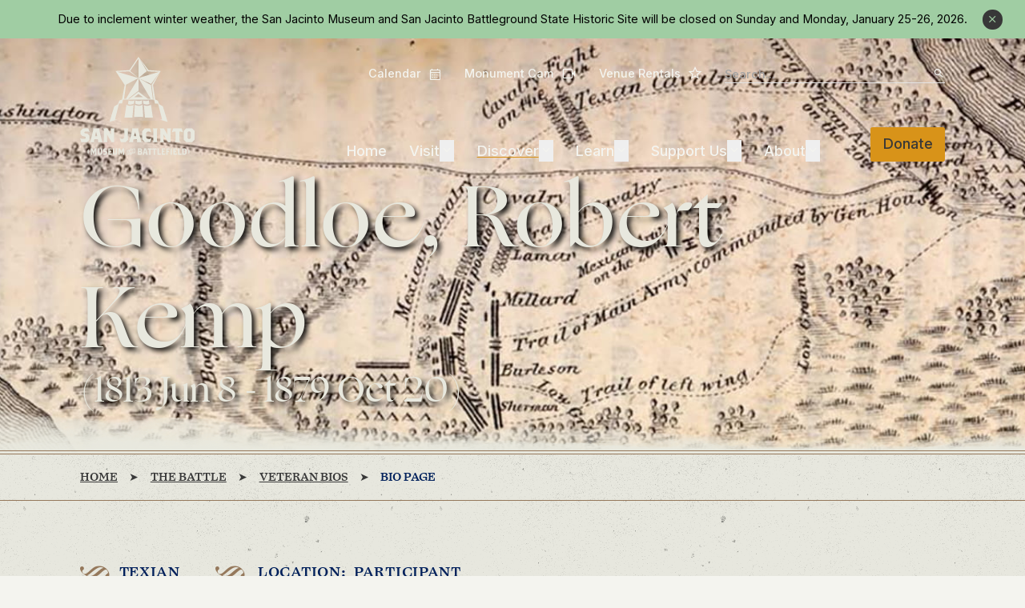

--- FILE ---
content_type: text/html
request_url: https://www.sanjacinto-museum.org/Discover/The_Battle/Veteran_Bios/Bio_page/?id=342&army=Texian
body_size: 37595
content:
<!DOCTYPE html><html lang="en" class="leading-normal">
<head>
<META http-equiv="Content-Type" content="text/html; charset=utf-8">
<meta http-equiv="X-UA-Compatible" content="IE=edge">
<title>San Jacinto Veteran Bio | Veterans of San Jacinto</title>
<link rel="canonical" href="https://www.sanjacinto-museum.org/Discover/The_Battle/Veteran_Bios/">
<meta name="author" content="">
<meta name="viewport" content="width=device-width, initial-scale=1">
<meta name="keywords" content="">
<meta name="description" content="Discover the lives of those who gave everything to win Texas Independence through San Jacinto's database of veterans. Explore our veteran bios.">
<meta property="og:title" content="San Jacinto Veteran Bio | Veterans of San Jacinto">
<meta property="og:type" content="website">
<meta property="og:url" content="https://www.sanjacinto-museum.org/Discover/The_Battle/Veteran_Bios/">
<meta property="og:description" content="Discover the lives of those who gave everything to win Texas Independence through San Jacinto's database of veterans. Explore our veteran bios.">
<meta property="og:site_name" content="San Jacinto 2022">
<meta name="twitter:card" content="summary_large_image">
<meta name="twitter:title" content="San Jacinto Veteran Bio | Veterans of San Jacinto">
<meta name="twitter:description" content="Discover the lives of those who gave everything to win Texas Independence through San Jacinto's database of veterans. Explore our veteran bios.">
<link rel="icon" href="/images/san_jacinto_2022/icons/favicon.ico" sizes="any">
<link rel="icon" href="/images/san_jacinto_2022/icons/favicon.svg" type="image/svg+xml">
<link rel="apple-touch-icon" href="/images/san_jacinto_2022/icons/apple-touch-icon.png">
<link rel="manifest" href="/images/san_jacinto_2022/icons/site.webmanifest">
<link rel="preconnect" href="https://use.typekit.net" crossorigin="">
<link rel="preconnect" href="https://fonts.googleapis.com">
<link rel="preconnect" href="https://fonts.gstatic.com" crossorigin="">
<link rel="stylesheet" href="/css/san_jacinto_2022.min.css">
<meta name="google-site-verification" content="e4cn-ko0ejgOiRo-s5UIvM2VA9x6SchcoSli3q8XZUc"><script>(function(w,d,s,l,i){w[l]=w[l]||[];w[l].push({'gtm.start':
      new Date().getTime(),event:'gtm.js'});var f=d.getElementsByTagName(s)[0],
      j=d.createElement(s),dl=l!='dataLayer'?'&l='+l:'';j.async=true;j.src=
      'https://www.googletagmanager.com/gtm.js?id='+i+dl;f.parentNode.insertBefore(j,f);
      })(window,document,'script','dataLayer','GTM-5FG82SHF');</script></head>
<body itemscope="" itemtype="https://schema.org/WebPage" class="pid1117 sampublish depth4 primary1013 secondary1022 mx-auto shadow-md antialiased preload">
<noscript><iframe src="https://www.googletagmanager.com/ns.html?id=GTM-5FG82SHF" height="0" width="0" style="display:none;visibility:hidden"></iframe></noscript><a href="#maincontent" class="skip-link block overflow-hidden text-center max-h-0 transition-all duration-300 ease-in-out focus:max-h-[100px]"><span>Skip to main content</span></a><div class="alert-bar bg-secondary-2 py-ms-2 text-center text-ms-1 grid content items-center">
<div class="first:content-within:mt-0 last:content-within:mb-0 col-start-1 row-start-1 px-ms4" itemprop="alert"><p class="xmsonormal"><span style="font-size: 11.0pt; color: black;">Due to inclement winter weather, the San Jacinto Museum and San Jacinto Battleground State Historic Site will be closed on Sunday and Monday, January 25-26, 2026.</span></p></div><button class="alert-bar__close bg-tertiary-1 rounded-full flex items-center justify-center w-[25px] h-[25px] col-start-1 row-start-1 justify-self-end mr-ms-1 md:mr-ms2"><span class="icon text-secondary-2">Close</span></button></div><header role="banner" class="platforma-site-header sticky left-0 top-0 transition duration-500 ease-in-out bg-transparent z-30 [&amp;.unfold>div]:!bg-primary-1 [&amp;:not(.unfold)]:!opacity-100 [body:has(main#Event-Page)_&amp;>div]:!bg-primary-1 [body:has(main#News-Page)_&amp;>div]:!bg-primary-1 lg:[&amp;_.overview]:hidden"><div class="lg:container px-ms0 lg:px-0 py-ms-1 w-full font-medium transition-color duration-500 ease-in-out bg-transparent">
<div class="lg:relative flex justify-between items-center text-tertiary-4">
<div class="mr-ms0 lg:mr-ms4"><a href="/" rel="home"><img class="logo-light w-[72px] lg:w-auto [.unfold_&amp;]:hidden" alt="San Jacinto Monument Logo" src="/images/san_jacinto_2022/sanjac-logo-light.svg" width="143" height="123"><img class="logo-light w-[130px] lg:w-auto hidden [.unfold_&amp;]:block" alt="San Jacinto Monument Logo" src="/images/san_jacinto_2022/sanjac-logo-short.svg" width="143" height="34"><span class="sr-only">Home</span></a></div>
<div class="lg:flex-grow"><button aria-label="Mobile Navigation Button" aria-expanded="false" aria-controls="menu" class="button button--yellow lg:!hidden !py-ms-4 !px-ms0 z-10">Menu</button><div id="menu" class="mobile-menu hidden bg-primary-1 lg:bg-transparent lg:flex flex-col lg:flex-grow lg:h-full lg:justify-between z-[9] pt-ms7 lg:pt-0 pb-ms3 lg:pb-0">
<form action="/Search/" method="GET" role="search" aria-label="Site" class="lg:hidden mb-ms3"><label class="relative lg:block"><span class="sr-only">Search</span><input placeholder="Search..." name="q" type="search" role="searchbox" required="required" class="bg-transparent border-b w-[80%] rounded-none"><span class="icon absolute right-0 top-2/4 translate-y-[-50%]">Search</span></label></form><nav role="navigation" aria-label="Utility" class="relative py-ms0 text-ms0 lg:text-ms-1 order-3 lg:order-none [.unfold_&amp;]:hidden"><div class="flex justify-end flex-col lg:flex-row lg:items-center"><a class="lg:flex lg:items-center lg:mr-ms2 lg:!no-underline lg:h-[25px] lg:border-b lg:border-b-transparent lg:hover:border-b-primary-4 lg:hover:underline-offset-2 mb-ms-3 lg:mb-0 leading-none" href="/Visit/Calendar/">Calendar <span aria-hidden="true" class="icon inline text-[0.95rem] lg:ml-ms-3">Calendar</span></a><a class="lg:flex lg:items-center lg:mr-ms2 lg:!no-underline lg:h-[25px] lg:border-b lg:border-b-transparent lg:hover:border-b-primary-4 lg:hover:underline-offset-2 mb-ms-3 lg:mb-0 leading-none" href="https://www.earthcam.com/js/video/embed.php?type=h583&amp;amp;vid=6081.flv&amp;w=auto&amp;company=SanJacintoMonument&amp;timezone=America/Chicago&amp;metar=KEFD" rel="lightbox noopener noreferrer">Monument Cam <span aria-hidden="true" class="icon inline lg:ml-ms-3">Camera</span></a><a class="lg:flex lg:items-center lg:mr-ms2 lg:!no-underline lg:h-[25px] lg:border-b lg:border-b-transparent lg:hover:border-b-primary-4 lg:hover:underline-offset-2 leading-none" href="/About/Venue_Rentals/">Venue Rentals <span aria-hidden="true" class="icon inline text-[1rem] lg:ml-ms-3 lg:mb-[3px]">Star</span></a><form action="/Search/" method="GET" role="search" aria-label="Site" class="hidden lg:block"><label class="relative"><span class="sr-only">Search</span><input placeholder="Search..." name="q" type="search" role="searchbox" required="required" class="bg-transparent border-b min-w-[275px]"><span class="icon absolute right-0 top-2/4 translate-y-[-50%]">Search</span></label></form>
</div></nav><div class="flex lg:justify-end items-end lg:pt-ms3 [.unfold_&amp;]:pt-0"><nav role="navigation" aria-label="Primary" class="[&amp;>ul>li]:mb-ms-2 lg:[&amp;>ul>li]:mb-0 [&amp;>ul]:text-ms1 lg:[&amp;>ul]:text-ms0 [&amp;>ul_ul]:text-ms0 lg:[&amp;>ul_ul]:text-ms0 [&amp;>ul_ul]:pl-ms0 lg:[&amp;>ul_ul]:pl-0 [&amp;>ul_ul_a]:inline-block [&amp;>ul_ul_li]:my-ms-3 lg:[&amp;>ul_ul_li]:my-0 [&amp;>ul_ul]:mt-ms0 lg:[&amp;>ul_ul]:mt-0 lg:[&amp;>ul_ul_li]:leading-none lg:[&amp;>ul_ul_a]:py-ms-4 [&amp;>ul_ul_ul_a]:before:content-['-'] [&amp;>ul_ul_ul_a]:before:mr-ms-4 lg:[&amp;>ul_ul_ul_a]:before:hidden"><ul class="flex flex-col lg:flex-row">
<li class="home relative lg:mr-ms2"><a href="/">Home</a></li>
<li class="isGrandParent group relative lg:mr-ms2"><span>Visit</span><button class="transition-transform" aria-haspopup="true" aria-expanded="false"><span aria-hidden="true" class="           icon inline-block         ">Expand</span><span class="sr-only">Visit</span></button><div class="lg:absolute lg:top-[100%] z-10 lg:right-1/2 lg:translate-x-1/2 hidden overflow-hidden [li.open_&amp;]:block lg:pt-ms0 lg:[.unfold_&amp;]:pt-ms2 [.isParent:not(.open)_&amp;]:pt-0">
<ul class="lg:border lg:border-primary-4 lg:bg-primary-2 text-tertiary-4 [.isParent:not(.open)_&amp;]:py-0 [.isGrandParent:not(.open)_&amp;]:py-0 lg:p-ms-2 m-0">
<li class="lg:px-ms0 whitespace-nowrap hover:bg-gray-light"><a href="/Visit/Calendar/">Calendar</a></li>
<li class="lg:px-ms0 whitespace-nowrap hover:bg-gray-light"><a href="/Visit/Hours_and_Directions/">Hours and Directions</a></li>
<li class="lg:px-ms0 whitespace-nowrap hover:bg-gray-light"><a href="/Visit/Admission/">Admission</a></li>
<li class="lg:px-ms0 whitespace-nowrap hover:bg-gray-light"><a href="/Visit/Group_Visits_and_Field_Trips/">Group Visits and Field Trips</a></li>
<li class="lg:px-ms0 whitespace-nowrap hover:bg-gray-light"><a href="/Visit/Things_To_Do/">Things To Do</a></li>
<li class="lg:px-ms0 whitespace-nowrap hover:bg-gray-light"><a href="/Visit/Accessibility/">Accessibility</a></li>
</ul>
</div>
</li>
<li class="active isGrandParent group lg:mr-ms2"><span>Discover</span><button class="transition-all" aria-expanded="false" aria-haspopup="true"><span aria-hidden="true" class="icon inline-block">Expand</span><span class="sr-only">Discover</span></button><div class="             mega-menu             lg:pt-ms0             lg:absolute lg:bottom-0 z-10             lg:right-1/2 lg:translate-x-1/2 lg:translate-y-full             hidden overflow-hidden             lg:w-[100vw]             lg:container             lg:hidden                        ">
<ul class="lg:bg-primary-2 text-tertiary-4 lg:grid lg:grid-cols-12 lg:py-ms3 lg:!px-ms4 lg:border lg:border-primary-4">
<li class="isParent col-span-4 active"><a class="lg:inline-block lg:h3 mt-0 lg:link-cta lg:text-primary-4 lg:mt-0 lg:mb-ms0" href="/Discover/The_Battle/">The Battle</a><button class="transition-all lg:hidden"><span aria-hidden="true" class="                         icon inline-block                       ">Expand</span><span class="sr-only">The Battle</span></button><ul class="hidden lg:block text-[16px]">
<li class="overview"><a href="/Discover/The_Battle/">
                        Overview
                      </a></li>
<li><a href="/Discover/The_Battle/History/">History</a></li>
<li><a href="/Discover/The_Battle/Battlefield/">Battlefield</a></li>
<li><a href="/Discover/The_Battle/Weapons/">Weapons</a></li>
<li><a href="/Discover/The_Battle/Commanders/">Commanders</a></li>
<li class="active"><a href="/Discover/The_Battle/Veteran_Bios/">Veteran Bios</a></li>
</ul>
</li>
<li class="isParent col-span-4"><a class="lg:inline-block lg:h3 mt-0 lg:link-cta lg:text-primary-4 lg:mt-0 lg:mb-ms0" href="/Discover/Museum/">Museum</a><button class="transition-all lg:hidden"><span aria-hidden="true" class="                         icon inline-block                       ">Expand</span><span class="sr-only">Museum</span></button><ul class="hidden lg:block text-[16px]">
<li class="overview"><a href="/Discover/Museum/">
                        Overview
                      </a></li>
<li><a href="/Discover/Museum/On_Exhibit/">On Exhibit</a></li>
<li><a href="/Discover/Museum/Art_and_Artifacts/">Art and Artifacts</a></li>
<li><a href="/Discover/Museum/Jesse_H_Jones_Theatre/">Jesse H. Jones Theatre</a></li>
</ul>
</li>
<li class="col-span-4"><a class="lg:inline-block lg:h3 mt-0 lg:link-cta lg:text-primary-4 lg:mt-0 lg:mb-ms0" href="/Discover/Monument/">Monument</a><div class="relative border border-primary-4 hidden lg:block"><img src="/images/san_jacinto_2022/monument-nav.jpg" alt="An Illustration of the San Jacinto Monument Star" width="368" height="163"><a class="button button--yellow absolute bottom-ms0 left-[50%] translate-x-[-50%] text-[16px] whitespace-nowrap" href="/Discover/Monument/">
                      Explore the Monument
                    </a></div>
</li>
</ul>
</div>
</li>
<li class="isGrandParent group relative lg:mr-ms2"><span>Learn</span><button class="transition-transform" aria-haspopup="true" aria-expanded="false"><span aria-hidden="true" class="           icon inline-block         ">Expand</span><span class="sr-only">Learn</span></button><div class="lg:absolute lg:top-[100%] z-10 lg:right-1/2 lg:translate-x-1/2 hidden overflow-hidden [li.open_&amp;]:block lg:pt-ms0 lg:[.unfold_&amp;]:pt-ms2 [.isParent:not(.open)_&amp;]:pt-0">
<ul class="lg:border lg:border-primary-4 lg:bg-primary-2 text-tertiary-4 [.isParent:not(.open)_&amp;]:py-0 [.isGrandParent:not(.open)_&amp;]:py-0 lg:p-ms-2 m-0">
<li class="lg:px-ms0 whitespace-nowrap hover:bg-gray-light"><a href="/Learn/Library/">Library</a></li>
<li class="lg:px-ms0 whitespace-nowrap hover:bg-gray-light"><a href="/Learn/For_Teachers/">For Teachers</a></li>
<li class="lg:px-ms0 whitespace-nowrap hover:bg-gray-light"><a href="/Learn/Suggested_Reading/">Suggested Reading</a></li>
<li class="lg:px-ms0 whitespace-nowrap hover:bg-gray-light"><a href="/Learn/Video_Library/">Video Library</a></li>
</ul>
</div>
</li>
<li class="isParent group relative lg:mr-ms2"><span>Support Us</span><button class="transition-transform" aria-haspopup="true" aria-expanded="false"><span aria-hidden="true" class="           icon inline-block         ">Expand</span><span class="sr-only">Support Us</span></button><div class="lg:absolute lg:top-[100%] z-10 lg:right-1/2 lg:translate-x-1/2 hidden overflow-hidden [li.open_&amp;]:block lg:pt-ms0 lg:[.unfold_&amp;]:pt-ms2 [.isParent:not(.open)_&amp;]:pt-0">
<ul class="lg:border lg:border-primary-4 lg:bg-primary-2 text-tertiary-4 [.isParent:not(.open)_&amp;]:py-0 [.isGrandParent:not(.open)_&amp;]:py-0 lg:p-ms-2 m-0">
<li class="lg:px-ms0 whitespace-nowrap hover:bg-gray-light"><a href="/Support_Us/Title_1_Schools_Campaign/">Title 1 Schools Campaign</a></li>
<li class="lg:px-ms0 whitespace-nowrap hover:bg-gray-light"><a href="/Support_Us/Become_a_Member/">Become a Member</a></li>
<li class="lg:px-ms0 whitespace-nowrap hover:bg-gray-light"><a href="/Support_Us/Donate/">Donate</a></li>
<li class="lg:px-ms0 whitespace-nowrap hover:bg-gray-light"><a href="/Support_Us/Corporate_Sponsorship/">Corporate Sponsorship</a></li>
<li class="lg:px-ms0 whitespace-nowrap hover:bg-gray-light"><a href="/Support_Us/Volunteer/">Volunteer</a></li>
<li class="lg:px-ms0 whitespace-nowrap hover:bg-gray-light"><a href="/Support_Us/Fundraisers/">Fundraisers</a></li>
</ul>
</div>
</li>
<li class="isGrandParent group relative lg:mr-ms2"><span>About</span><button class="transition-transform" aria-haspopup="true" aria-expanded="false"><span aria-hidden="true" class="           icon inline-block         ">Expand</span><span class="sr-only">About</span></button><div class="lg:absolute lg:top-[100%] z-10 lg:right-1/2 lg:translate-x-1/2 hidden overflow-hidden [li.open_&amp;]:block lg:pt-ms0 lg:[.unfold_&amp;]:pt-ms2 [.isParent:not(.open)_&amp;]:pt-0">
<ul class="lg:border lg:border-primary-4 lg:bg-primary-2 text-tertiary-4 [.isParent:not(.open)_&amp;]:py-0 [.isGrandParent:not(.open)_&amp;]:py-0 lg:p-ms-2 m-0">
<li class="lg:px-ms0 whitespace-nowrap hover:bg-gray-light"><a href="/About/News_and_Events/">News and Events</a></li>
<li class="lg:px-ms0 whitespace-nowrap hover:bg-gray-light"><a href="/About/Museum_History/">Museum History</a></li>
<li class="lg:px-ms0 whitespace-nowrap hover:bg-gray-light"><a href="/About/Board_of_Trustees/">Board of Trustees</a></li>
<li class="lg:px-ms0 whitespace-nowrap hover:bg-gray-light"><a href="/About/Media_Kit/">Media Kit</a></li>
<li class="lg:px-ms0 whitespace-nowrap hover:bg-gray-light"><a href="/About/Venue_Rentals/">Venue Rentals</a></li>
<li class="lg:px-ms0 whitespace-nowrap hover:bg-gray-light"><a href="/About/Photography_and_Film_Shoots/">Photography and Film Shoots</a></li>
<li class="lg:px-ms0 whitespace-nowrap hover:bg-gray-light"><a href="/About/FAQs/">FAQs</a></li>
<li class="lg:px-ms0 whitespace-nowrap hover:bg-gray-light"><a href="/About/Contact_Us/">Contact Us</a></li>
</ul>
</div>
</li>
</ul></nav><nav class="lg:ml-ms3 [.unfold_&amp;]:hidden" role="navigation" aria-label="Utility"><div class="hidden lg:flex"><a class="button button--yellow text-ms0 !py-ms-2 !px-ms-1 leading-none" href="/Support_Us/Donate/">Donate</a></div></nav></div>
</div>
</div>
</div>
</div></header><div class="absolute top-0" id="scroll-anchor" data-open="9 a.m." data-close="6 p.m."></div>
<div class="global-breadcrumbs hidden bg-[#E7E7DE] bg-[url('/images/san_jacinto_2022/concrete-wall.png')]"><nav role="navigation" aria-label="Breadcrumbs" class="breadcrumbs container py-ms0 [.home_&amp;]:hidden text-ms-1 font-tertiary font-medium uppercase before:absolute before:w-full before:left-0 before:bottom-full before:h-[5px] before:border-y before:border-tertiary-2 border-b border-tertiary-2 [&amp;_ol_li]:hidden [&amp;_ol_li:nth-last-child(2)]:flex [&amp;_ol_li:nth-last-child(2)]:after:order-0 [&amp;_ol_li:nth-last-child(2):after]:-scale-x-100 [&amp;_ol_li:nth-last-child(2)_a]:order-1 md:[&amp;_ol_li]:block md:[&amp;_ol_li:nth-last-child(2)]:block md:[&amp;_ol_li:nth-last-child(2):after]:scale-x-0 [&amp;_a]:underline [&amp;_a]:underline-offset-2 [&amp;_a]:transition [&amp;_a]:duration-200 [&amp;_a]:ease-in-out [&amp;_a:hover]:text-primary-3"><ol itemprop="breadcrumb" itemscope="" itemtype="https://schema.org/BreadcrumbList" class="flex flex-wrap [&amp;_li]:after:mx-ms-1 last:[&amp;_li]:after:hidden [&amp;_li]:text-tertiary-1 last:[&amp;_li]:text-primary-1">
<li itemprop="itemListElement" itemscope="" itemtype="https://schema.org/ListItem"><a itemprop="item" href="/"><span itemprop="name">Home</span></a></li>
<li itemprop="itemListElement" itemscope="" itemtype="https://schema.org/ListItem"><a itemprop="item" href="/Discover/The_Battle/"><span itemprop="name">The Battle</span></a></li>
<li itemprop="itemListElement" itemscope="" itemtype="https://schema.org/ListItem"><a itemprop="item" href="/Discover/The_Battle/Veteran_Bios/"><span itemprop="name">Veteran Bios</span></a></li>
<li itemprop="itemListElement" itemscope="" itemtype="https://schema.org/ListItem" class="active truncate max-w-[320px]"><span itemprop="name">Bio Page</span></li>
</ol></nav></div><main id="maincontent" class="relative bg-tertiary-4"><div class="section page-header-image relative container items-center [&amp;.content-full-width_.content]:!max-w-none">
<div class="min-h-[300px] md:min-h-[485px] h-full full-page-width row-start-1"><img src="/images/san_jacinto_2022/default-map-banner-desktop.jpg" alt="Part of an old map of the San Jacinto area from the Texas Revolution" class="w-full h-full object-cover object-[75%_50%] md:object-center" srcset="
        /images/san_jacinto_2022/default-map-banner-desktop.jpg 2000w,
        /images/san_jacinto_2022/default-map-banner-mobile.jpg 767w
      "><div class="header-overlay bg-[#383838]/[0.15] absolute inset-0 mix-blend-multiply"></div>
</div>
<div class="row-start-1 relative text-tertiary-3 content-within:drop-shadow-[4px_4px_3px_rgba(0,0,0,0.9)] mt-ms4 md:mt-ms8 [&amp;_h1]:header-display">
<div class="content lg:max-w-col-span-11 xl:max-w-col-span-10 my-ms5"><h1>Veteran Bio</h1></div>
</div>
<div class="row-start-1 full-page-width absolute top-full w-full full-page-width z-10"><nav role="navigation" aria-label="Breadcrumbs" class="breadcrumbs container py-ms0 [.home_&amp;]:hidden text-ms-1 font-tertiary font-medium uppercase before:absolute before:w-full before:left-0 before:bottom-full before:h-[5px] before:border-y before:border-tertiary-2 border-b border-tertiary-2 [&amp;_ol_li]:hidden [&amp;_ol_li:nth-last-child(2)]:flex [&amp;_ol_li:nth-last-child(2)]:after:order-0 [&amp;_ol_li:nth-last-child(2):after]:-scale-x-100 [&amp;_ol_li:nth-last-child(2)_a]:order-1 md:[&amp;_ol_li]:block md:[&amp;_ol_li:nth-last-child(2)]:block md:[&amp;_ol_li:nth-last-child(2):after]:scale-x-0 [&amp;_a]:underline [&amp;_a]:underline-offset-2 [&amp;_a]:transition [&amp;_a]:duration-200 [&amp;_a]:ease-in-out [&amp;_a:hover]:text-primary-3"><ol itemprop="breadcrumb" itemscope="" itemtype="https://schema.org/BreadcrumbList" class="flex flex-wrap [&amp;_li]:after:mx-ms-1 last:[&amp;_li]:after:hidden [&amp;_li]:text-tertiary-1 last:[&amp;_li]:text-primary-1">
<li itemprop="itemListElement" itemscope="" itemtype="https://schema.org/ListItem"><a itemprop="item" href="/"><span itemprop="name">Home</span></a></li>
<li itemprop="itemListElement" itemscope="" itemtype="https://schema.org/ListItem"><a itemprop="item" href="/Discover/The_Battle/"><span itemprop="name">The Battle</span></a></li>
<li itemprop="itemListElement" itemscope="" itemtype="https://schema.org/ListItem"><a itemprop="item" href="/Discover/The_Battle/Veteran_Bios/"><span itemprop="name">Veteran Bios</span></a></li>
<li itemprop="itemListElement" itemscope="" itemtype="https://schema.org/ListItem" class="active truncate max-w-[320px]"><span itemprop="name">Bio Page</span></li>
</ol></nav></div>
</div>
<div class="section content text-right-nav container my-ms6 veteran-bio md:content-within:w-col-span-8 lg:[&amp;_aside]:max-w-col-span-4 lg:[&amp;_aside]:float-right lg:content-within:[&amp;_aside]:w-full lg:[&amp;_aside]:[&amp;~*]:!ml-0 after:clear-both first:content-within:mt-0 last:content-within:mb-0">
<div>
<div class="first:content-within:mt-0 last:content-within:mb-0"><span id="veteran-bio-name" class="hidden"><span class="uppercase">Goodloe</span>,&nbsp;Robert Kemp</span><span id="veteran-bio-date" class="hidden">(1813 Jun 8 - 1879 Oct 20)</span><div class="sm:flex"><span class="eyebrow mt-0 mb-0 mr-ms4">Texian</span><span class="eyebrow mt-0 mb-0">
				Location:
				&nbsp;Participant</span></div><div class="kempsketch mt-ms5"><h2>The Kemp Sketch</h2><p><span class="additional"><a href="../#kemp-sketches">(What is this?)</a>
						| <a href="/KempSketches/SJV342.pdf">Download the original typescript</a></span></p><div class="accordion close-all"><div class="accordion-tab"><p> GOODLOE, DR. ROBERT KEMP -- Born in White Chimney, Carolina County, Virginia, June 8, 1813.  He was a medical student in Cincinnati when he enlisted in Captain Sidney Sherman's Company in Newport, Kentucky, December 18, 1835.  The company arrived in Texas in January, 1836.  Dr. Goodloe was transferred to Captain Henry W. Karnes' Company of Cavalry on March 20 and was discharged August 2, 1836.  He participated in the engagement on April 20th as well as on the 21st.  On June 27, 1845 he was issued an unnumbered Donation Certificate for 640 acres of land for his services at San Jacinto.  Captain William Wood, who succeeded Captain Sherman in command of the Kentucky Company "In Camp" on August 2, 1836, issued the following certificate:  "This is to certify that Robert K. Goodloe belonged and came into Texas with the Newport Kentucky Rifle comp--designated as Company A First Redgment Texas Volunteers Wm Wood Capt. having served in said compy from 18 Decem. 1835 until the 20 March 1836 at which time he was transferred to the cavalry by the request of General Sam Houston Commander in Chief."</p><div class="clear"></div><h5 class="expandlink"><a href="#">Read The Full Bio</a></h5></div><div><P>  

Captain James R. Cook from the "Head Quarters Texas Cavalry, Garces Ranche on San Antonio River," on August 2nd, 1836 certified as follows: "This is to certify that R.K. Goodlow joined the Fist Company of Texas Cavalry as orderly sergeant under the command of Capt. Karnes on the 20th March 1836 and continued to act in that capacity for one month and has continued in said company up to the present time and has discharged his duty faithfully and with honor to himself and is this day honorably discharged," Felix Houston, Brevt Brigadier Colonel of Cavalry at "Head Quarters Collete", August 2nd 1836, issued the following certificate which as approved by Thomas J. Rusk, Brigadier General Commanding: "R.K. Goodlow, having produced to me the foregoing and annexed receipts, one from Capt. Wm Wood--the other from Capt. Jas R. Cook, dated with Aug 2nd 1836--the said Goodlow is hereby honorably discharged, and all persons in authority are required to let him return to his home or wherever he may desire--Mr. Goodlow I am informed was in the Battle of San Jacinto in Captain Carns Company which distinguished itself."  He was appointed First Lieutenant in Captain John Clarke's Company of mounted gun men, for duty in San Augustine County, May 31, 1837, by President Houston.<P>  Dr. Goodloe was married to Neriza Ann Roberts at San Augustine by Rev. James P. Stevenson, Methodist minister, January 11, 1838.<P>  After the death of his wife, Dr. Goodloe was married to Henrietta Martin, who was born Sept. 22, 1818 and died Feb. 12, 1899.  She is buried in the cemetery in Hemphill.  Dr. Goodloe died Oct. 20, 1879, while a member of the Texas Veterans Association.  He is buried in a marked grave in the old cemetery in Sabinetown.<P>  

Among the veterans papers in the Archives of the University of Texas is a statement by Dr. Goodloe regarding his military service.  He stated that he had a horse shot from under him on April 20th and that during the entire period of his enlistment he lost seven horses.<P>  

Children of Dr. Goodloe, all by his first wife, were: (1) Robert William Goodloe, b. Dec. 12, 1839, d. single Mar. 16, 1854; (2) Fannie Goodloe, b. Mar. 30, 1844, m. Simon Weinberg, ISSUE: Pearl married Jake Leven, lived in Alexander, LA., and May Weinberg; (3) Dr. Narra Wilford Goodloe, b. Jan. 16, 1849 m. July 20, 1879, Drucilla Bessie Sanders, b. July 3, 1859.  ISSUE: Charles Kemp Goodloe, b. Aug. 24, 1880, d. Nov. 28, 1881, Cotana Maud Goodloe, b. Sept. 1, 1885 m. Robert William Goodloe, her cousin, who died in 1912; (4) Garrett Benjamin Goodloe, b. Oct. 25, 1853, m. Mattie Cole; son Robert William  married his cousin Cotana Goodloe; (5) Pattie Emma Goodloe, m. Judge H.C. Mound, ISSUE: Gordie, Robert, and Vernon, all lived in Hemphill; (6)Harry Sherman Goodloe m. Mamie Cherry, ISSUE: One child Carrila Goodloe; (7) Joella Coleman Goodloe, m. Dr. Sidney Cook, after his death, m. Henry Jenius of New Orleans, ISSUE: Gertrude, Harry and Vivian Clyde; (8) Mollie Bell Goodloe, m. Benjamin Franklin Plukett of Keene, Texas, ISSUE: Ervin Kemp, Keene, Susie married and lived in Dallas, and Walter Robert Plunkett, who lived in Overton, Texas.<P><br>


<br>
</p><h5 class="closelink"><a href="#">Close</a></h5></div></div><div class="clear"></div><p><em>Written by Louis W. Kemp, between 1930 and 1952.  Please note that typographical and factual errors have not been corrected from the original sketches.  The biographies have been scanned from the original typescripts, a process that sometimes allows for mistakes in the new text. Researchers should verify the accuracy of the texts' contents through other sources before quoting in publications.  Additional information on the veteran may be available in the Herzstein Library.</em></p><hr></div><div class="smugSlider vetImages mt-ms5 carousel-smugmug" data-group="veteranImages" data-title="Battle Roll Vets" data-offset="1" data-keyword="prtrt,SJV342"><h2>Gallery</h2><div class="slider"></div><div class="carousel__counter text-center mt-ms2"><p class="!w-full invisible"><span class="item"></span> of <span class="total"></span></p></div></div><div class="battleStatistics mt-ms5"><h2>Battle <span class="additional">Statistics</span></h2><ul class="itemDetails"><li><strong>Died in Battle:</strong>&nbsp;No</li><li><strong>Rank:</strong>&nbsp;Orderly Sergeant</li><li><strong>Company:</strong>&nbsp;Capt. Henry Wax Karnes</li></ul></div><div class="clear"></div><hr><div class="personalStatistics mt-ms5"><h2>Personal <span class="additional">Statistics</span></h2><div class="twoColumn grid md:grid-cols-2"><div><ul class="itemDetails !w-full"><li><strong>Date of Birth:</strong>&nbsp;1813 Jun 8</li><li><strong>Birthplace:</strong>&nbsp;Virginia, Carolina County, White Chimney</li><li><strong>Origin:</strong>&nbsp;Ohio</li><li><strong>Came to Texas:</strong>&nbsp;1836 Jan</li><li><strong>Date of Death:</strong>&nbsp;1879 Oct 20</li></ul></div><div><ul class="itemDetails !w-full"><li><strong>Comments:</strong>&nbsp;U.S.-Mexican War.</li><li><strong>Profession:</strong>&nbsp;Doctor</li><li><strong>Wife:</strong>&nbsp;1. Neriza Ann Roberts; 2. Henrietta Martin</li><li><strong>Children:</strong>&nbsp;Robert William Goodloe; Fannie Goodloe Weinberg; Narra Wilford Goodloe; Garret Benjamin Goodloe; Pattie Emma Goodloe Mound; Harry Sherman Goodloe; Joella Coleman Goodloe Cook Jenius; Mollie Bell Goodloe Plunkett</li></ul></div></div><div class="clear"></div></div><div class="clear"></div><hr><div class="vetLinks mt-ms5"><h2>Additional Resources</h2><ul><li><a href="http://www.tshaonline.org/handbook/online/articles/fgo10" target="_blank">Robert Kemp&nbsp;Goodloe</a></li><li><a target="_blank" href="">Wikipedia</a></li></ul></div><hr><div class="smugSlider mt-ms5 carousel-smugmug" data-group="veteranArtifacts" data-title="Battle Roll Vets" data-offset="1" data-keyword="artfct,SJV342"><h2>Related <span class="additional">Artifacts</span></h2><div class="slider"></div><div class="carousel__counter text-center mt-ms2"><p class="!w-full invisible"><span class="item"></span> of <span class="total"></span></p></div></div></div>
</div>
</div>
<div class="container my-ms6 content code-chunk overflow-hidden"></div></main><footer role="contentinfo" class="platforma site-footer container bg-primary-2 pt-ms5 text-tertiary-3 relative"><div class="grid grid-cols-12 md:gap-ms0 pb-ms5 justify-center">
<div class="col-span-12 mb-ms1"><a href="/" rel="home"><img itemprop="footerLogo" class="site-footer__logo" src="/content/inline-images/2022/footer-logo.svg" alt="San Jacinto Monument Logo" width="272" height="87" loading="lazy"></a></div>
<div class="col-span-12 md:col-span-3 lg:col-span-3 first:content-within:mt-0">
<div itemprop="contactInfo"><p class="mb-ms-3 sibling:mt-ms-3 mt-ms4"><strong>Find Us</strong></p>
<p>One Monument Circle<br>La Porte, Texas 77571</p>
<p class="mb-ms-3 sibling:mt-ms-3 mt-ms4"><strong>Contact Us</strong></p>
<p>T: 281.479.2421<br>F: 281.479.2428<br><a href="mailto:sjm@sanjacinto-museum.org">sjm@sanjacinto-museum.org</a></p></div>
</div>
<div class="col-span-12 md:col-span-3 lg:col-span-2">
<p class="md:hidden mb-ms-4"><strong>Sitemap</strong></p>
<hr class="md:hidden mt-ms-4 mb-ms0"><details open="open"><summary class="list-none mb-ms-2 relative flex items-center"><strong>Visit</strong><span class="icon md:hidden">Expand</span></summary><nav aria-label="Visit Subpages" class="[&amp;_li]:mb-ms-2"><ul>
<li><a href="/Visit/Admission/">Admission</a></li>
<li><a href="/Visit/Hours_and_Directions/">Hours and Directions</a></li>
<li><a href="/Visit/Group_Visits_and_Field_Trips/">Group Visits and Field Trips</a></li>
<li><a href="/Visit/Things_To_Do/">Things To Do</a></li>
<li><a href="/Visit/Accessibility/">Accessibility</a></li>
<li><a href="/Visit/Calendar/">Calendar</a></li>
</ul></nav></details></div>
<div class="col-span-12 md:col-span-3 lg:col-span-2"><details open="open"><summary class="list-none mb-ms-2 relative flex items-center"><strong>Discover</strong><span class="icon md:hidden">Expand</span></summary><nav aria-label="Discover Subpages" class="[&amp;_li]:mb-ms-2"><ul>
<li><a href="/Discover/The_Battle/">The Battle</a></li>
<li><a href="/Discover/Monument/">Monument</a></li>
<li><a href="/Discover/Museum/">Museum</a></li>
</ul></nav></details></div>
<div class="col-span-12 md:col-span-2"><details open="open"><summary class="list-none mb-ms-2 relative flex items-center"><strong>Support Us</strong><span class="icon md:hidden">Expand</span></summary><nav aria-label="Support Us Subpages" class="[&amp;_li]:mb-ms-2"><ul>
<li><a href="/Support_Us/Become_a_Member/">Become a Member</a></li>
<li><a href="/Support_Us/Donate/">Donate</a></li>
<li><a href="/Support_Us/Corporate_Sponsorship/">Corporate Sponsorship</a></li>
<li><a href="/Support_Us/Fundraisers/">Fundraisers</a></li>
<li><a href="/Support_Us/Volunteer/">Volunteer</a></li>
<li><a href="/Support_Us/Title_1_Schools_Campaign/">Title 1 Schools Campaign</a></li>
</ul></nav></details></div>
<div class="col-span-10 col-start-2 lg:col-span-3 justify-self-center">
<div class="bg-tertiary-3 p-ms0 mb-ms1 mt-ms1 lg:mt-0">
<p class="text-tertiary-1 font-tertiary font-medium mt-0">Looking for more to do in the area?</p><img class="w-full h-auto" src="/images/san_jacinto_2022/Footer-map.jpg" alt="Map of San Jacinto Museum" width="200" height="100" loading="lazy"><p class="text-ms-1 mb-0"><a class="link-cta flex items-center" href="https://goo.gl/maps/MrtDLkwpM7eNyhxp8" target="_blank"><span>Check out our area map.</span></a></p>
</div>
</div>
<div class="col-span-12 md:flex justify-between items-center border-t border-primary-4 pt-ms3">
<div class="mb-ms3 md:mb-0">
<p class="mb-ms-3 sibling:mt-ms-3 mt-0"><strong>Follow Us</strong></p>
<ul class="flex list-none [&amp;_li]:mr-ms0">
<li id="footer-facebook"><a href="https://www.facebook.com/sanjacintomuseum/" class="social-link icon" target="_blank">Facebook</a></li>
<li id="footer-instagram"><a href="https://www.instagram.com/sanjacintomuseum/" class="social-link icon" target="_blank">Instagram</a></li>
<li id="footer-linkedin"><a href="https://www.linkedin.com/company/san-jacinto-museum-of-history" class="social-link icon" target="_blank">Linkedin</a></li>
<li id="footer-youtube"><a href="https://www.youtube.com/@SanJacintoMuseumandBattlefield" class="social-link icon" target="_blank">Youtube</a></li>
</ul>
</div>
<div class="sm:flex justify-between items-end gap-ms4">
<div class="mb-ms1 sm:mb-0 sm:text-center"><a href="https://www.tripadvisor.com/Attraction_Review-g56110-d9821125-Reviews-San_Jacinto_Museum_of_History-La_Porte_Texas.html" target="_blank"><img class="w-[66px] h-[67px] sm:mx-auto" src="/images/san_jacinto_2022/travelers-choice-logo.svg" width="66" height="67" alt="2020 Travelers' choice award logo - Rated 4.5 Stars" loading="lazy"></a><div class="text-ms-1 text-primary-4 mt-ms-5"><span class="before:icon before:icon-solid-star mr-[1px]" aria-hidden="true"></span><span class="before:icon before:icon-solid-star mr-[1px]" aria-hidden="true"></span><span class="before:icon before:icon-solid-star mr-[1px]" aria-hidden="true"></span><span class="before:icon before:icon-solid-star mr-[1px]" aria-hidden="true"></span><span class="relative before:icon before:icon-solid-star after:absolute after:left-1/2 after:top-0 after:h-full after:w-1/2 after:bg-primary-2" aria-hidden="true"></span></div>
</div>
<div class="mb-ms1 sm:mb-0 sm:text-center"><a href="https://www.yelp.com/biz/san-jacinto-monument-and-museum-la-porte?osq=san+jacinto+monument" target="_blank"><img class="w-[107px] h-[41px] sm:mx-auto" src="/images/san_jacinto_2022/yelp-logo.svg" width="107" height="41" alt="Yelp Logo - Rated 4 Stars" loading="lazy"></a><div class="text-ms-1 text-primary-4 mt-ms-5"><span class="before:icon before:icon-solid-star mr-[1px]" aria-hidden="true"></span><span class="before:icon before:icon-solid-star mr-[1px]" aria-hidden="true"></span><span class="before:icon before:icon-solid-star mr-[1px]" aria-hidden="true"></span><span class="before:icon before:icon-solid-star" aria-hidden="true"></span></div>
</div><a href="https://www.thc.texas.gov/" target="_blank"><img class="w-[132px] h-[53px] sm:mb-ms0" src="/images/san_jacinto_2022/thc-logo-white.png" width="132" height="53" alt="Texas Historical Commission Logo" loading="lazy"></a></div>
</div>
</div>
<div class="footer-meta full-page-width block py-ms3 bg-primary-1 text-ms-1 text-tertiary-4">
<div class="container">
<div class="flex flex-col md:flex-row justify-between items-center">
<div class="my-0 grow [&amp;_p]:my-0" itemprop="copyright"><p>&copy; 2026 San Jacinto Museum and Battlefield Association. All rights reserved.</p></div>
<ul class="flex flex-col md:flex-row md:justify-end gap-6 w-full md:w-auto mt-ms1 md:mt-0">
<li><a href="/Privacy_Policy/">Privacy Policy</a></li>
<li><a href="/Sitemap/">Sitemap</a></li>
</ul>
</div>
</div>
</div></footer><!-- Placeholder for lightbox content --><dialog id="lightbox" class="modal fixed flex items-center bottom-auto max-h-screen h-screen w-full container bg-transparent border-none group max-w-none"><button class="close flex absolute top-ms0 right-ms0 p-[0.1rem] text-primary-4 text-ms4 leading-none border border-primary-4 rounded-full"><span class="icon">Close</span></button><button class="prev flex absolute top-[50%] left-0 lg:left-ms0 p-[0.1rem] text-primary-4 text-ms4 leading-none border border-primary-4 rounded-full hidden z-10"><span class="sr-only">Previous Image</span><span class="icon rotate-180" aria-hidden="true">Chevron</span></button><button class="next flex absolute top-[50%] right-0 lg:right-ms0 p-[0.1rem] text-primary-4 text-ms4 leading-none border border-primary-4 rounded-full hidden z-10"><span class="sr-only">Next Image</span><span class="icon" aria-hidden="true">Chevron</span></button><div class="modal__container relative mx-ms1 w-full lg:mx-auto md:max-w-[900px] max-h-full overflow-scroll">
<div class="modal__content [.dialog-carousel_&amp;]:mx-ms3"></div>
</div></dialog><script src="/js/san_jacinto_2022.min.js"></script></body>
</html>


--- FILE ---
content_type: image/svg+xml
request_url: https://www.sanjacinto-museum.org/images/san_jacinto_2022/travelers-choice-logo.svg
body_size: 16238
content:
<svg height="67" viewBox="0 0 67 67" width="67" xmlns="http://www.w3.org/2000/svg"><g fill="none" fill-rule="evenodd"><path d="m0 0h66.118456v67h-66.118456z"/><g fill="#e3e0d2" fill-rule="nonzero"><path d="m22.7282192 60.9453125 2.175081-1.9287109c.2574153-.1813369.4188377-.4649294.4405227-.7739258.0050388-.153374-.0593041-.3011537-.1759528-.4041195-.1166486-.1029657-.2738068-.1507051-.429766-.1305485-.1659086-.0020391-.325527.061853-.4421411.1769804-.1166142.1151274-.1801857.2715796-.1760925.4333712h-1.3716275c0-.9277344.66579-1.7871094 2.0173938-1.7871094 1.251485 0 2.0474295.6298828 2.0474295 1.6333008 0 .7739258-.4305109 1.2524414-1.001188 1.7089844l-.8710336.6982421h1.919778v1.1938477h-4.1324035z"/><path d="m26.8606227 59.671875c0-1.7444744 1.2303418-3.140625 3.0979233-3.140625 1.8675816 0 3.1006819 1.3961506 3.1006819 3.140625s-1.2331003 3.140625-3.1006819 3.140625c-1.8675815 0-3.0979233-1.3961506-3.0979233-3.140625zm4.6427471 0c-.0227071-.8770682-.7240778-1.571349-1.5716728-1.5557853-.847595.0155638-1.5247291.735157-1.5173621 1.6125068.0073671.8773498.6964828 1.584654 1.5442111 1.5849688.4206355.0126577.8271436-.1577196 1.1207453-.4697314.2936018-.3120117.4474202-.7370956.4240785-1.1719589z"/><path d="m33.0592279 60.9453125 2.172578-1.9287109c.2580946-.1810732.4204018-.4646092.4430257-.7739258.0051549-.1538609-.0595188-.3021081-.1767572-.4051686-.1172383-.1030604-.275107-.150443-.4314645-.1294994-.1659087-.0020391-.325527.061853-.4421412.1769804-.1166141.1151274-.1801856.2715796-.1760924.4333712h-1.3716276c0-.9277344.668293-1.7871094 2.0198968-1.7871094 1.251485 0 2.0474295.6298828 2.0474295 1.6333008 0 .7739258-.4330138 1.2524414-1.001188 1.7089844l-.8710336.6982421h1.919778v1.1938477h-4.1324035z"/><path d="m38.2247323 59.671875c0-1.7444744 1.2303418-3.140625 3.1006819-3.140625 1.8703402 0 3.0979234 1.3961506 3.0979234 3.140625s-1.2303418 3.140625-3.0979234 3.140625c-1.8675815 0-3.1006819-1.3961506-3.1006819-3.140625zm4.6427471 0c-.0227175-.8774388-.7246491-1.5718598-1.5725931-1.5557665-.8479441.0160932-1.5248047.7366824-1.5164247 1.6143933s.6988669 1.584316 1.5469526 1.5830635c.420412.0127209.8266869-.157738 1.1198647-.4698566s.4463476-.7372473.4222005-1.1718337z"/><path d="m33.5757784 23.03125c-8.2732049 0-14.9799627 6.7961776-14.9799627 15.1796875s6.7067578 15.1796875 14.9799627 15.1796875 14.9799626-6.7961776 14.9799626-15.1796875-6.7067577-15.1796875-14.9799626-15.1796875zm0 28.6622016c-7.3482147 0-13.3051196-6.0363272-13.3051196-13.4825141s5.9569049-13.4825141 13.3051196-13.4825141c7.3482146 0 13.3051196 6.0363272 13.3051196 13.4825141s-5.956905 13.4825141-13.3051196 13.4825141zm-3.334082-12.4520874c.0052678.7526388-.4380911 1.4341413-1.1227836 1.72587-.6846925.2917288-1.4754304.1360411-2.002503-.394271-.5270727-.5303121-.686336-1.3304643-.4033261-2.0263444.2830098-.6958801.9523729-1.1500083 1.6951277-1.1500083 1.0075493 0 1.8263393.8237966 1.833485 1.8447537zm10.335134 0c0 1.0188293-.8150574 1.8447537-1.8204816 1.8447537s-1.8204816-.8259244-1.8204816-1.8447537.8150574-1.8447537 1.8204816-1.8447537c1.0024749.0071794 1.8133967.828913 1.8204816 1.8447537zm1.6488361-3.8660767 1.6904472-1.8632012h-3.7475913c-3.9746119-2.7428972-9.2004734-2.7428972-13.1750852 0h-3.7579942l1.6904472 1.8632012c-1.3712237 1.2629143-1.9701947 3.1731275-1.5698358 5.006455.4003588 1.8333274 1.7387564 3.3091045 3.5077903 3.8678466s3.6978822.1149112 5.0552955-1.1632311l1.6566382 1.8263061 1.6566382-1.8236708c2.1020548 1.9568801 5.3715992 1.8164729 7.3027318-.3136081 1.9311327-2.130081 1.7925729-5.4432176-.3094819-7.4000977zm-13.8174551 7.4159109c-1.4150149.0010651-2.6912834-.8618636-3.2335153-2.1862911s-.2436065-2.849439.7565883-3.8637233c1.0001947-1.0142842 2.5049186-1.3180253 3.812323-.7695491 1.3074044.5484761 2.1599286 1.8411186 2.1599286 3.275-.0028676 1.9545208-1.5665186 3.5378407-3.4953246 3.5392917zm5.167567-3.6526133c0-2.3322958-1.6748431-4.3325358-3.8802265-5.1890286 2.4836218-1.0471193 5.2768312-1.0471193 7.7604529 0-2.2053834.8564928-3.8802264 2.8567328-3.8802264 5.1890286zm5.167567 3.6473425c-1.4150149.0010651-2.6912834-.8618635-3.2335153-2.186291s-.2436065-2.849439.7565882-3.8637233c1.0001948-1.0142843 2.5049186-1.3180253 3.8123231-.7695492 1.3074044.5484762 2.1599286 1.8411187 2.1599286 3.2750001 0 1.9565791-1.5644895 3.5431077-3.4953246 3.5445634z"/><path d="m24.794421 54.4833768s-1.7510185-1.6340628-4.8903444-2.084419c-1.9073932-.2411692-3.8255952.3124187-5.4406644 1.5701608 1.6998494.7598503 3.4743853 1.2447841 5.2780699 1.4423571 3.1943579.3925402 5.0529389-.9280989 5.0529389-.9280989z"/><path d="m19.6289166 51.958271s-1.5824082-1.825944-4.5355648-3.0846318c-1.856446-.7496969-3.8607602-.9156217-5.79544394-.4797689 1.46071894 1.411631 3.13612884 2.5176394 4.94628544 3.2652507 3.1421385 1.3405308 5.3847233.29915 5.3847233.29915z"/><path d="m15.4965131 48.1559811s-.9640324-2.3018634-3.5268835-4.614026c-1.6253761-1.4155821-3.6251284-2.3559677-5.77102436-2.7138301.98085206 1.8631862 2.29893105 3.5372323 3.89037106 4.9410246 2.7287911 2.4640753 5.4075368 2.3868315 5.4075368 2.3868315z"/><path d="m14.4634122 42.921875s-.328961-2.4691633-2.2429163-5.351995c-1.2232145-1.7743769-2.95278713-3.185371-4.98878979-4.06988.46501301 2.0482407 1.31689592 4.0004876 2.51478502 5.763094 2.03901487 3.0678262 4.71692107 3.658781 4.71692107 3.658781z"/><path d="m14.4634122 37.6875s-.0895987-2.6072614-1.6942311-5.7783265c-1.0169824-1.9467996-2.5786962-3.5730187-4.50437411-4.6904235.26296214 2.1715975.91450121 4.2814175 1.92501581 6.2336046 1.7078067 3.3748815 4.2735894 4.2351454 4.2735894 4.2351454z"/><path d="m21.6951183 50.2499222c-.6522329-1.4929936-1.5807178-2.8323314-2.7305184-3.9387683-1.2632919-1.2120693-2.8230261-2.0237501-4.5011877-2.3424039.7552721 1.5870717 1.7753 3.0165615 3.0108955 4.2195359 2.1217719 2.1070939 4.2208106 2.0616363 4.2208106 2.0616363z"/><path d="m25.8275218 53.2452662c-.8066644-.6659716-1.736063-1.1870791-2.7421517-1.5375058-1.1024194-.3897118-2.2929721-.5048049-3.4564535-.3341422.8961418.6968553 1.9085704 1.2491834 2.9962322 1.6345876 1.8888248.6886039 3.202373.2370604 3.202373.2370604z"/><path d="m30.9930262 53.7049817c-.8090885-.2385272-1.6659083-.3430132-2.5226882-.3076324-.9441214.038084-1.8579077.2911419-2.6428162.7318837.8855475.2343747 1.8134797.3364659 2.7413212.3016005 1.6193255-.0462454 2.4241832-.7258518 2.4241832-.7258518z"/><path d="m19.6289166 45.015625c-.3704127-1.523364-1.0579846-2.9614068-2.022449-4.2299115-1.0556724-1.3852008-2.5034586-2.4592868-4.1761562-3.0982135.4571053 1.6329348 1.2201632 3.1748093 2.2528206 4.5521663 1.7706474 2.3978802 3.9457846 2.7759587 3.9457846 2.7759587z"/><path d="m17.4399483 39.78125c.2275111-1.634221.1382129-3.2972808-.2629647-4.8973653-.4339566-1.7276738-1.345699-3.2963969-2.6296468-4.5245097-.1859892 1.7708527-.062282 3.560776.3655209 5.2887314.6863378 2.9987107 2.5270906 4.1331436 2.5270906 4.1331436z"/><path d="m41.3240349 54.4833768s1.7510185-1.6340628 4.8903444-2.084419c1.9073932-.2411692 3.8255952.3124187 5.4406644 1.5701608-1.7038477.7611483-3.482658 1.246101-5.2905771 1.4423571-3.194358.3925402-5.0404317-.9280989-5.0404317-.9280989z"/><path d="m46.4895393 51.958271s1.5824082-1.825944 4.5355648-3.0846318c1.856446-.7496969 3.8607602-.9156217 5.7954439-.4797689-1.4592074 1.4110514-3.1328693 2.5170328-4.9412459 3.2652507-3.147178 1.3405308-5.3897628.29915-5.3897628.29915z"/><path d="m50.6219428 48.1559811s.9640324-2.3018634 3.5268835-4.614026c1.625376-1.4155821 3.6251284-2.3559677 5.7710244-2.7138301-.9808521 1.8631862-2.2989311 3.5372323-3.8903711 4.9410246-2.7287911 2.4640753-5.4075368 2.3868315-5.4075368 2.3868315z"/><path d="m51.6550437 42.921875s.328961-2.4691633 2.2429163-5.351995c1.2232145-1.7743769 2.9527871-3.185371 4.9887898-4.06988-.465013 2.0482407-1.3168959 4.0004876-2.514785 5.763094-2.0390149 3.0678262-4.7169211 3.658781-4.7169211 3.658781z"/><path d="m51.6550437 37.6875s.0895987-2.6072614 1.6942311-5.7783265c1.0169824-1.9467996 2.5786962-3.5730187 4.5043741-4.6904235-.2629621 2.1715975-.9145012 4.2814175-1.9250158 6.2336046-1.7078067 3.3748815-4.2735894 4.2351454-4.2735894 4.2351454z"/><path d="m44.4233376 50.2499222c.6522329-1.4929936 1.5807178-2.8323314 2.7305184-3.9387683 1.2632919-1.2120693 2.8230261-2.0237501 4.5011877-2.3424039-.7552721 1.5870717-1.7753 3.0165615-3.0108955 4.2195359-2.121772 2.1070939-4.2208106 2.0616363-4.2208106 2.0616363z"/><path d="m40.2909341 53.2452662c.8066643-.6659716 1.736063-1.1870791 2.7421517-1.5375058 1.1024194-.3897118 2.2929721-.5048049 3.4564535-.3341422-.8961418.6968553-1.9085704 1.2491834-2.9962322 1.6345876-1.8888248.6886039-3.202373.2370604-3.202373.2370604z"/><path d="m35.1254297 53.7049817c.8090885-.2385272 1.6659082-.3430132 2.5226882-.3076324.9441214.038084 1.8579077.2911419 2.6428162.7318837-.8855475.2343747-1.8134797.3364659-2.7413212.3016005-1.6193255-.0462454-2.4241832-.7258518-2.4241832-.7258518z"/><path d="m46.4895393 45.015625c.3704127-1.523364 1.0579846-2.9614068 2.022449-4.2299115 1.0556724-1.3852008 2.5034586-2.4592868 4.1761562-3.0982135-.4571053 1.6329348-1.2201632 3.1748093-2.2528206 4.5521663-1.7706474 2.3978802-3.9457846 2.7759587-3.9457846 2.7759587z"/><path d="m48.6785076 39.78125c-.2275111-1.634221-.1382129-3.2972808.2629647-4.8973653.4339566-1.7276738 1.345699-3.2963969 2.6296468-4.5245097.1859892 1.7708527.062282 3.560776-.3655209 5.2887314-.6863378 2.9987107-2.5270906 4.1331436-2.5270906 4.1331436z"/><ellipse cx="33.059228" cy="54.4375" rx="1.033101" ry="1.046875"/><path d="m17.5627148 6.65720803h-1.8604781v5.90529197h-1.4545104v-5.90529197h-1.8505158v-1.42283303h5.1655043z"/><path d="m20.6620175 7.32842874v1.41000575h-.7795297c-.5671751 0-.8413545.2706345-.8413545.84708599v2.97697952h-1.4784185v-5.23407126h1.3682091v.9742842c.0454214-.56027705.5170338-.98761967 1.0752134-.9742842z"/><path d="m20.6620175 9.94256394c0-1.44995932.993844-2.61094968 2.3802564-2.61094968.5559154-.03301133 1.1007788.16931743 1.5081583.5600372v-.42194583h1.2770896v4.94571667h-1.2770896v-.598396c-.3583739.5025097-.941063.7821238-1.5454274.7416018-1.3516279-.0025572-2.3429873-1.1635476-2.3429873-2.61606416zm3.8884147 0c0-.71887535-.5662104-1.30163897-1.2646665-1.30163897-.698456 0-1.2646665.58276362-1.2646665 1.30163897 0 .71887536.5662105 1.30163896 1.2646665 1.30163896.6984561 0 1.2646665-.5827636 1.2646665-1.30163896z"/><path d="m25.8275218 7.328125h1.595627l.7951091 2.7660451c.0946558.3166608.1460404.5413004.2001295.7740596.0513846-.2435852.1054736-.4573988.2001295-.7740596l.7869957-2.7660451h1.5875136l-1.7362585 5.234375h-1.6929873z"/><path d="m36.1585306 10.2745735h-3.7455458c.0293842.6317817.561195 1.1281565 1.2050433 1.1247478.5103869.0404041.9809081-.2726841 1.1320103-.7532479h1.3693674c-.245182 1.21442-1.1554852 1.9164266-2.5013777 1.9164266-1.5832495 0-2.6239687-1.1452443-2.6239687-2.6184332-.0198409-.69021131.2467787-1.35869895.7386488-1.85199327s1.1667382-.76902044 1.86967-.76387786c1.5910744 0 2.5509357.95052712 2.5509357 2.72604003zm-3.6751212-1.05300979h2.3474869c-.1464052-.51848599-.6490227-.86019886-1.19461-.81217547-.5202359-.00517513-.9851132.31818788-1.1528769.80192719z"/><path d="m37.1916314 5.234375h1.0331009v7.328125h-1.0331009z"/><path d="m44.4233376 10.2745735h-3.7476936c.0306508.6311921.5608779 1.1268383 1.2032206 1.1247478.509615.0404041.9794244-.2726841 1.1302981-.7532479h1.3672961c-.2448111 1.21442-1.1511331 1.9164266-2.4975942 1.9164266-1.5808547 0-2.6199998-1.1452443-2.6199998-2.6184332-.0198108-.69021131.2464054-1.35869895.7375316-1.85199327.4911261-.49329432 1.1649735-.76902044 1.866842-.76387786 1.5912722 0 2.5470773.95052712 2.5470773 2.72604003zm-3.666958-1.05300979h2.3439362c-.1461838-.51848599-.6480411-.86019886-1.1928031-.81217547-.5228213-.01016573-.9919402.3144388-1.1589462.80192719z"/><path d="m47.5226402 7.32842874v1.41000575h-.7788683c-.5713497 0-.8462443.2706345-.8462443.84708599v2.97697952h-1.47419v-5.23407126h1.3690832v.9742842c.0455399-.56027705.5183826-.98761967 1.0780183-.9742842z"/><path d="m48.555741 10.7972115h1.5188636c-.0136605.1519287.0435237.3019653.1568293.4114802s.2716614.1678072.4342959.1598686c.3530332 0 .5664951-.1614124.5664951-.4124984 0-.2510861-.2353554-.4201848-.7170131-.550852l-.6951195-.1895956c-.6978562-.1921577-1.1795138-.65333609-1.1795138-1.37328684 0-.91467052.8784778-1.51420246 1.9704175-1.51420246 1.2424578 0 1.9293672.66102239 1.9293672 1.58337922h-1.4148693c-.0007018-.12706073-.0558653-.24853752-.1531121-.33717188-.0972468-.08863437-.2284334-.13700394-.3641225-.13425494-.2982993 0-.5035511.16141244-.5035511.35100801 0 .23058921.194305.34075961.6102821.45093001l.7717469.19984398c.7088029.18190926 1.2014073.6328393 1.2014073 1.3758489 0 .9326053-.7826936 1.7447917-2.0360981 1.7447917-1.1658304 0-2.0963054-.6738329-2.0963054-1.7652885z"/><path d="m52.9438864 7.65458254h.1447233c.2075583.00700818.4092584-.06298523.5582549-.19372413.1489965-.13073891.2323238-.31084632.2306289-.49849194-.0695428.0279767-.1452737.0411344-.2213415.03845645-.2595522.00428633-.5097543-.08751086-.6925104-.25407656s-.2821668-.39340913-.2751492-.62785799c-.0015212-.23500216.1011357-.46077715.2850666-.62695161.1839308-.16617446.4338308-.25892102.6939438-.25756176.698077 0 1.0868435.58198931 1.0868435 1.34599075 0 1.22291505-.6555113 1.79463425-1.5777675 1.79463425h-.2326924z"/><path d="m17.5627148 17.2734375c0-2.1624397 1.6843536-3.6640625 3.7125624-3.6640625 1.9771678 0 3.2236431 1.0465077 3.4922801 2.7178344h-1.5849579c-.2310278-.8125219-.924111-1.3267763-1.9126949-1.3267763-1.1873753 0-2.1490955.9256579-2.1490955 2.2730044s.967093 2.2755757 2.1490955 2.2755757c.9778384 0 1.6816671-.4833992 1.9126949-1.3396327h1.6118216c-.3143052 1.6918969-1.7031582 2.7281195-3.5325756 2.7281195-2.0523862 0-3.6991306-1.4990515-3.6991306-3.6640625z"/><path d="m24.794421 13.609375h1.5596123v2.8590385c.3774347-.5577864 1.0449756-.8816595 1.7474489-.8478159 1.090021 0 1.8584431.7221145 1.8584431 1.9042427v3.4126597h-1.5596123v-2.9927635c.0286617-.3611129-.1601095-.706936-.4889381-.89572-.3288286-.1887839-.7424209-.1887839-1.0712495 0-.3288287.188784-.5175998.5346071-.4889381.89572v2.9927635h-1.5567663z"/><path d="m29.959926 18.3180819c0-1.4521847 1.0462414-2.6149569 2.640874-2.6149569 1.4187356.0323669 2.5459587 1.2187295 2.5243234 2.6567614s-1.184024 2.5890135-2.6030737 2.5775284c-1.4190498-.0114851-2.5631521-1.1811342-2.5621237-2.6193329zm3.8968682 0c-.0180317-.7026235-.5914876-1.2592054-1.2849096-1.2471009-.6934219.0121045-1.2476245.5883711-1.2417696 1.2912072s.5695787 1.2695375 1.2631035 1.2697751c.3440109.0105955.676625-.1255796.9168468-.3753652.2402219-.2497856.3660083-.5902608.3467289-.9385162z"/><path d="m36.1585478 14.490282c0-.4865115.4625448-.880907 1.033101-.880907.5705563 0 1.0330835.3943955 1.0330835.880907s-.4625272.880922-1.0330835.880922c-.2744797.0013538-.5381822-.0910162-.732272-.256516-.1940897-.1654997-.3024166-.390358-.300829-.624406zm.2126231 1.509032h1.6409558v4.938186h-1.6409558z"/><path d="m38.2260111 18.3190308c-.0214795-.6998402.246487-1.3774815.7404919-1.8725773.494005-.4950958 1.1701532-.763654 1.8684514-.7421271 1.5612775 0 2.4019653.8323006 2.5552823 1.9949606h-1.4590662c-.1405406-.412309-.4906142-.6940107-1.0911056-.6940107-.6792383.0601692-1.2001059.6303623-1.2001059 1.3137545s.5208676 1.2535853 1.2001059 1.3137545c.4792435.049089.9298812-.2364868 1.0911056-.6914497h1.4590662c-.2299754 1.2113175-1.0399999 1.9949605-2.5552823 1.9949605-.698756.0215632-1.3753203-.2473399-1.8694076-.7430032-.4940872-.4956633-.7617354-1.1739845-.7395357-1.8742621z"/><path d="m48.555741 18.6495735h-3.7455457c.0293439.6307863.5595949 1.1267787 1.202435 1.1247478.51106.0406712.9824728-.2722892 1.1346186-.7532479h1.366759c-.2451819 1.21442-1.1528768 1.9164266-2.5013776 1.9164266-1.5806412 0-2.6213604-1.1426822-2.6213604-2.6184332-.0198409-.6902113.2467786-1.3586989.7386488-1.8519933.4918701-.4932943 1.1667382-.7690204 1.86967-.7638778 1.5910744 0 2.5509357.9505271 2.5509357 2.72604zm-3.6751211-1.0530098h2.3474869c-.1445712-.519764-.648451-.8623351-1.19461-.8121755-.5232687-.0045285-.9894403.3238788-1.1528769.8121755z"/><path d="m48.555741 14.65625h1.0331009v.1673088h-.3961276v.8795662h-.2376766v-.8795662h-.3992967z"/><path d="m50.1004961 15.4408155-.2913246-.7774761h-.2203296v1.0350593h.1762637v-.5836978c0-.0567156 0-.1039786 0-.158331l.2790841.7349394h.1346458l.2643955-.7231236v.1583309.5766084h.1787118v-1.046875h-.2276739z"/></g></g></svg>

--- FILE ---
content_type: image/svg+xml
request_url: https://www.sanjacinto-museum.org/images/san_jacinto_2022/yelp-logo.svg
body_size: 17658
content:
<?xml version="1.0" encoding="UTF-8"?>
<svg width="107px" height="41px" viewBox="0 0 107 41" version="1.1" xmlns="http://www.w3.org/2000/svg" xmlns:xlink="http://www.w3.org/1999/xlink">
    <title>yelp_logo_dark_bg</title>
    <g id="Footer-Update" stroke="none" stroke-width="1" fill="none" fill-rule="evenodd">
        <g id="SELECTED-Desktop---1440px" transform="translate(-1002, -526)" fill="#FFFFFF">
            <g id="Footer/Desktop" transform="translate(-0, 0)">
                <g id="yelp_logo_dark_bg" transform="translate(1002, 526)">
                    <path d="M86.4712438,24.4016437 L88.3136177,23.9963932 C88.3523473,23.9878763 88.4163304,23.9738613 88.4944691,23.9499279 C89.0028234,23.8196957 89.4384748,23.5067289 89.709582,23.0767903 C89.9806893,22.6468517 90.0663021,22.1335775 89.9481881,21.6450991 C89.9455835,21.6344261 89.9430921,21.6241844 89.9404875,21.6135114 C89.8800149,21.3793522 89.7740181,21.1581301 89.6279328,20.9612725 C89.4214882,20.7119124 89.1660087,20.5033038 88.8757632,20.3470899 C88.5341047,20.1615522 88.1764787,20.003829 87.8068488,19.8758608 L85.7869076,19.1738147 C84.6532174,18.772553 83.5197537,18.3814254 82.3755317,18 C81.6335541,17.748592 81.0048209,17.5281245 80.4585297,17.367167 C80.3554773,17.3368729 80.2416666,17.3066867 80.1492591,17.2762848 C79.4888175,17.0836318 79.0247417,17.003746 78.6321232,17.0011586 C78.3698491,16.9919949 78.1085941,17.0372743 77.8664775,17.1339782 C77.6141689,17.2375817 77.3875667,17.390777 77.2015061,17.5833222 C77.1089854,17.6834759 77.0220136,17.7881575 76.9408174,17.8969359 C76.8647171,18.0077626 76.7949585,18.1224704 76.7317681,18.2404124 C76.6621228,18.3669791 76.6023297,18.4981815 76.5528419,18.6329416 C76.1778895,19.6879514 75.9911494,20.7953559 76.0003222,21.9089055 C76.0070036,22.9157251 76.035428,24.2079126 76.6167117,25.0838532 C76.7567951,25.308633 76.9447809,25.5029032 77.168552,25.6541579 C77.5825737,25.9264811 78.0011251,25.9622734 78.4364368,25.9921362 C79.0870262,26.0365531 79.7173448,25.8844359 80.345625,25.746226 L86.4661478,24.4000266 L86.4712438,24.4016437 Z" id="Path" fill-rule="nonzero"></path>
                    <path d="M106.125009,15.3149064 C105.645278,14.3672308 105.000309,13.5021032 104.216993,12.755308 C104.11569,12.6605608 104.007151,12.5728281 103.89224,12.4929233 C103.786185,12.4179998 103.675918,12.3483626 103.562087,12.2842151 C103.445016,12.223829 103.324597,12.1693391 103.201371,12.1210506 C102.957725,12.0309797 102.696584,11.9904173 102.435118,12.0019049 C102.184993,12.0153241 101.941023,12.0797766 101.71995,12.1908911 C101.384937,12.3477526 101.022385,12.5996664 100.540169,13.0216575 C100.473534,13.0839752 100.389835,13.1542223 100.314668,13.2205047 C99.9167996,13.5726554 99.4742201,14.0067441 98.9475093,14.5121981 C98.1338455,15.2862383 97.3326015,16.0644464 96.5363255,16.8510924 L95.1114958,18.2419044 C94.8505704,18.4960547 94.6129728,18.770537 94.4012949,19.0625049 C94.2209367,19.309234 94.09339,19.5866644 94.0256747,19.8793439 C93.986471,20.1038094 93.992195,20.3331546 94.0426305,20.555587 C94.0451145,20.5656513 94.0473824,20.5752074 94.0498664,20.5852717 C94.1624013,21.0459953 94.4603703,21.4474511 94.8810261,21.7050579 C95.3016819,21.9627663 95.8121928,22.0565985 96.3049918,21.966731 C96.383075,21.9560567 96.4436624,21.9434508 96.4804901,21.9349114 L104.077134,20.2827312 C104.675772,20.1525046 105.283374,20.0331556 105.821208,19.7392562 C106.181925,19.5423406 106.525037,19.3471532 106.760367,18.9534236 C106.886186,18.7370908 106.962325,18.4982912 106.983925,18.2524771 C107.100456,17.2779632 106.559813,16.1711895 106.125009,15.3149064 Z" id="Path" fill-rule="nonzero"></path>
                    <path d="M91.8504003,17.2904133 C92.3778786,16.6239713 92.3765332,15.6305013 92.4237238,14.8183434 C92.5824743,12.1048014 92.7497109,9.39093677 92.8821756,6.67590641 C92.9328847,5.64753738 93.0429959,4.63309463 92.9821449,3.5969194 C92.9320568,2.74209799 92.9258475,1.76064948 92.3892623,1.059142 C91.4420367,-0.177911944 89.4221582,-0.0762407689 88.0440087,0.115647273 C87.6217777,0.174586225 87.1989258,0.253825481 86.7793855,0.355115713 C86.3598452,0.456405945 85.9446514,0.567031362 85.538461,0.697881102 C84.215988,1.13354037 82.3569298,1.93323954 82.0421194,3.46574388 C81.8646375,4.33210807 82.2852127,5.21834166 82.6114068,6.00899604 C83.0068344,6.96742144 83.5470417,7.83075682 84.039334,8.73294629 C85.340799,11.1147661 86.6664801,13.4817124 87.9884356,15.8511567 C88.3832423,16.5585033 88.8135453,17.4543437 89.5772867,17.8208191 C89.6277888,17.8429888 89.6793258,17.8626604 89.7317943,17.8796259 C90.074236,18.0100416 90.4476207,18.0351256 90.8044472,17.9517553 C90.8259727,17.9467593 90.8470843,17.9418674 90.8680924,17.9369755 C91.1975981,17.8468398 91.495954,17.6666726 91.7300438,17.4163535 C91.7722669,17.3764898 91.8125237,17.3345444 91.8504003,17.2904133 Z" id="Path" fill-rule="nonzero"></path>
                    <path d="M91.5988854,25.7713632 C91.391139,25.4559308 91.0961787,25.2194974 90.7564103,25.0959841 C90.4165375,24.972358 90.0491949,24.9680756 89.7067109,25.0835876 C89.6262862,25.1123248 89.5479504,25.1474855 89.4722259,25.1885064 C89.35514,25.252855 89.2433809,25.3280224 89.1383066,25.4131069 C88.8320659,25.6578797 88.574289,25.9760168 88.3394906,26.29483 C88.2799554,26.3761956 88.2255381,26.4844952 88.1547226,26.5540278 L86.9730013,28.307895 C86.3031783,29.2904799 85.642651,30.2755441 84.9876595,31.2762728 C84.5602595,31.9222387 84.1905147,32.4677936 83.8985834,32.9504649 C83.8432261,33.0414095 83.7857798,33.1429474 83.7331382,33.2237495 C83.383134,33.8080714 83.1849967,34.2343954 83.0832646,34.6142891 C83.0068089,34.8666125 82.982577,35.1339243 83.0123446,35.3975172 C83.0449323,35.6719287 83.1305794,35.9358596 83.2637502,36.1721804 C83.3345658,36.2907352 83.4109171,36.4054583 83.4924907,36.5156737 C83.5771978,36.6217194 83.6672317,36.7226939 83.7620702,36.8182589 C83.8633845,36.9225015 83.9716967,37.0185174 84.0862759,37.1055177 C84.9019079,37.7177879 85.7948313,38.1577479 86.734025,38.4977477 C87.5157116,38.7776813 88.3281058,38.9452583 89.1504225,38.9959709 C89.290278,39.0036341 89.4305512,39.000366 89.5699889,38.9861664 C89.6991907,38.9739954 89.8277658,38.9546119 89.955192,38.9279033 C90.0825137,38.8957853 90.2080599,38.8564549 90.3315171,38.809912 C90.5716423,38.7129945 90.7902513,38.5627725 90.9733482,38.3690504 C91.1466269,38.1817518 91.2800066,37.9560244 91.364087,37.7074199 C91.5007046,37.3400353 91.5905296,36.873592 91.649647,36.1810832 C91.6547649,36.0825881 91.6678209,35.9644841 91.6769079,35.8562972 C91.7234915,35.281667 91.7449033,34.6067386 91.7791622,33.8132554 C91.8369217,32.592772 91.882252,31.377698 91.9180776,30.1592432 C91.9180776,30.1592432 91.99422,27.9937023 91.9940111,27.9925753 C92.0113494,27.4935633 91.9971445,26.9405705 91.8688827,26.4436997 C91.812481,26.2055758 91.7214026,25.9786088 91.5988854,25.7713632 L91.5988854,25.7713632 Z" id="Path" fill-rule="nonzero"></path>
                    <path d="M105.471623,28.5924111 C105.198164,28.2927573 104.81062,27.9939137 104.199305,27.6245838 C104.111163,27.5753938 104.007733,27.5097686 103.912295,27.4525925 C103.403367,27.1466887 102.790315,26.8249284 102.07418,26.4362697 C100.974091,25.8326797 99.8733069,25.2442518 98.7620987,24.6608008 L96.7985474,23.6201723 C96.6967388,23.5905426 96.5933087,23.517047 96.497407,23.4708663 C96.1201707,23.2905416 95.7203489,23.122254 95.3052384,23.0450547 C95.1621968,23.017624 95.0170702,23.0025777 94.8713646,23.0001471 C94.777432,22.9989897 94.6836151,23.004661 94.5904933,23.0171611 C94.1978525,23.0779252 93.834515,23.2611434 93.5520221,23.5405424 C93.2695293,23.8198258 93.0823589,24.1812853 93.0172662,24.5731848 C92.987268,24.8223754 92.9964181,25.0746911 93.0442531,25.3211039 C93.1402705,25.8432121 93.3735385,26.3597648 93.6149141,26.8120811 L94.6634619,28.775745 C95.2468635,29.8833876 95.8373304,30.9844329 96.4426226,32.0821217 C96.8330628,32.7982121 97.1580628,33.4109456 97.4624462,33.9188177 C97.5201262,34.0143041 97.5855663,34.117198 97.634907,34.2056242 C98.0054255,34.8161586 98.3030913,35.2004191 98.6049266,35.4761145 C98.8004362,35.6647725 99.0347466,35.8084073 99.2915268,35.897065 C99.5615107,35.9864171 99.8471308,36.0181302 100.130203,35.9901208 C100.274055,35.9729912 100.416981,35.9483383 100.558285,35.9160465 C100.697505,35.8786621 100.83464,35.8341018 100.969111,35.7824813 C101.114353,35.7278515 101.255426,35.6626892 101.391286,35.5875732 C102.188382,35.1410439 102.923049,34.5912736 103.576523,33.9526141 C104.360299,33.1820097 105.053038,32.3416134 105.591848,31.3795731 C105.666785,31.2434616 105.731646,31.1021416 105.786083,30.956655 C105.836814,30.8220481 105.880826,30.6848949 105.917658,30.5458898 C105.949625,30.4044541 105.974064,30.2616296 105.990974,30.1176476 C106.01773,29.8351235 105.984836,29.5500531 105.894494,29.2810708 C105.805657,29.0233153 105.661341,28.7882451 105.471623,28.5924111 L105.471623,28.5924111 Z" id="Path" fill-rule="nonzero"></path>
                    <path d="M43.0735454,10.7500027 C43.0735454,9.2364365 44.2999727,8 45.7801917,8 C47.2391987,8 48.4233093,9.2364365 48.4867304,10.7713295 L48.4867304,32.2383537 C48.4867304,33.751909 47.2603031,34.9883239 45.7801917,34.9883239 C44.2576561,34.9883239 43.0735454,33.751909 43.0735454,32.2383537 L43.0735454,10.7500027 Z M40.5568392,24.0096615 C40.5357348,24.4359816 40.4299972,25.2247496 39.8802046,25.8003574 C39.2880954,26.4185107 38.4846187,26.5677986 38.0194593,26.5677986 C36.084633,26.5784078 34.1499145,26.5837125 32.2151959,26.5891254 C30.2803696,26.59443 28.3454357,26.5997347 26.4106095,26.6104522 C26.5797681,27.1434064 26.9180855,27.953393 27.6793533,28.6995072 C28.1445127,29.1472624 28.5885677,29.4030761 28.7788308,29.509602 C29.0115182,29.6588898 29.8149949,30.0852099 30.8088424,30.0852099 C31.866111,30.0852099 32.7965375,29.7440889 33.7057518,29.2751151 L33.7817709,29.2356009 C34.4136125,28.9063883 35.065697,28.5666746 35.7568679,28.4436935 C36.4335026,28.3371676 37.1524538,28.4650204 37.6810343,28.9341024 C38.31546,29.4882752 38.5691442,30.2983699 38.3365645,31.1297915 C38.0616682,32.067739 37.2792959,32.8778338 36.454607,33.3681344 C35.9894476,33.6452749 35.4819716,33.8797618 34.9744957,34.071595 C34.3189655,34.3061901 33.6423308,34.4766965 32.9656961,34.5832224 C32.2889538,34.6898565 31.5912147,34.7325102 30.8933679,34.7111833 L30.8933679,34.7111833 C30.5550506,34.7111833 30.1956288,34.7111833 29.8360993,34.6685297 C29.4555731,34.625876 29.0749392,34.540677 28.7154097,34.4553696 C28.1234083,34.3274087 27.5736157,34.1355755 27.0238231,33.8797618 C26.495135,33.6452749 25.9665545,33.3468075 25.480183,33.0057948 C24.9938115,32.6646737 24.5497565,32.2596805 24.1269137,31.8332521 C23.7250676,31.4069321 23.3445414,30.9379583 23.0062241,30.4263309 C21.8643223,28.6782887 21.3356342,26.5251449 21.4413718,24.4359816 C21.526005,22.389472 22.2026397,20.3429624 23.4290669,18.6802275 C23.5619388,18.471939 23.7152691,18.2947207 23.8605238,18.127029 C23.9234064,18.0543878 23.9847816,17.9835871 24.0422805,17.9127864 C25.5568482,16.0511814 27.5802916,15.4620413 28.4149943,15.219002 L28.4617256,15.2053615 C30.851159,14.5232277 32.8387464,14.9708747 33.6423308,15.2053615 C34.0440692,15.3119957 36.3066605,16.0154563 38.0616682,17.9127864 C38.1463014,17.9979854 38.3788811,18.2751259 38.6748818,18.6802275 C39.786742,20.2028765 40.1701755,21.6207318 40.3000325,22.1010726 L40.3031551,22.1123315 C40.4299972,22.5813052 40.5568392,23.2208936 40.5568392,24.0096615 Z M28.1445127,20.4921419 C26.9180855,21.4941782 26.5797681,22.7732467 26.495135,23.1782399 L35.7145513,23.1782399 C35.6300259,22.7944653 35.2704964,21.4941782 34.0440692,20.4921419 C32.7965375,19.490214 31.4854771,19.4263417 31.0837387,19.4263417 C30.6820003,19.4263417 29.3709399,19.490214 28.1445127,20.4921419 Z M63.2035341,14.8430219 C60.7929962,14.8430219 58.5938259,15.930149 57.0290814,17.6996263 L57.0290814,17.6356458 C56.9656603,16.2072895 55.781442,15.056182 54.3435395,15.056182 C52.842216,15.056182 51.6370009,16.27127 51.6370009,17.7848254 L51.6370009,38.2712483 C51.6370009,39.7848037 52.842216,41 54.3435395,41 C55.8449707,41 57.0501858,39.7848037 57.0501858,38.2712483 L57.0501858,37.4824804 L57.0501858,31.8759058 C58.6149304,33.6240563 60.7929962,34.7325102 63.2246386,34.7325102 C68.0669265,34.7325102 72,30.3196968 72,24.8197563 C71.9788955,19.3197076 68.045822,14.8430219 63.2035341,14.8430219 Z M62.0194235,30.2771514 C59.2704606,30.2771514 57.0290814,27.8681939 57.0290814,24.86241 C57.0290814,21.8351909 59.2493561,19.4263417 62.0194235,19.4263417 C64.7682787,19.4263417 67.0096579,21.8351909 67.0096579,24.86241 C66.9885534,27.8681939 64.7682787,30.2771514 62.0194235,30.2771514 Z M17.3815639,26.2480044 L16.493454,28.2092067 C16.0917156,29.0619551 15.6899773,29.9360303 15.3093434,30.8099973 C15.1878851,31.0782607 15.0655654,31.351937 14.9415229,31.6294023 C13.2514437,35.4102054 11.2456591,39.8973921 6.87232079,40.8507122 C4.75777289,41.3196859 1.56481966,40.6802058 0.38067671,38.6763499 C-0.80346624,36.6510588 0.951602814,34.3274087 3.21416509,34.8603629 C3.57102419,34.9403656 3.92192881,35.1162849 4.27581606,35.2936115 C4.86554559,35.5892642 5.46353385,35.8890306 6.11108527,35.755765 C6.72429889,35.6491308 7.10492203,35.2014839 7.59126127,34.625876 C8.26791746,33.8371081 8.5639505,33.0057948 8.69082489,32.5154942 C8.68025112,32.4941674 8.66967736,32.4675359 8.6591036,32.4407961 C8.64852984,32.4141647 8.63795607,32.3875332 8.62738231,32.3662064 C8.07694368,31.3337496 7.59623589,30.4107418 7.19465904,29.6396199 C6.93289919,29.1369779 6.7047665,28.6988577 6.51284517,28.3371676 C6.11907482,27.586723 5.82162045,27.0193428 5.59031132,26.5781913 C4.91485033,25.2898126 4.80330898,25.0770856 4.50403489,24.5212889 C3.84852623,23.2635473 3.15072251,22.048351 2.43178204,20.833263 C1.64939899,19.5115408 0.845875957,18.0406391 1.50138785,16.48443 C2.03002214,15.2266884 3.38332375,14.5871 4.67319356,14.9922015 C6.03418322,15.4074793 6.63688768,16.7094985 7.20053813,17.9271847 C7.3024425,18.1472732 7.40307629,18.3646553 7.50668194,18.5735933 C8.41593936,20.3856161 9.3040385,22.1976388 10.1921484,24.0096615 C10.2703318,24.1898029 10.3898196,24.4354403 10.5350204,24.7339077 C10.6647159,25.0004389 10.8149559,25.3091908 10.9745315,25.6510696 C11.0579802,25.828721 11.1373372,25.994031 11.209157,26.1434271 C11.3010044,26.334719 11.3803615,26.500029 11.4396909,26.6316708 C11.8520891,25.5978067 12.2696558,24.5692472 12.6873302,23.5406878 C13.1048969,22.5121283 13.5225713,21.4834606 13.9348619,20.4495965 C13.9463832,20.3917868 14.0447989,20.1712652 14.1930685,19.8388048 C14.3184031,19.557767 14.479486,19.1968347 14.6538132,18.7867534 C14.7128195,18.6466675 14.7721488,18.501277 14.832878,18.3526387 C15.3821322,17.0078576 16.0424001,15.391024 17.5085137,14.9495478 C18.5657822,14.6297536 19.7498929,15.056182 20.3631065,15.9514758 C20.6803194,16.3991227 20.8071614,16.9107501 20.8282659,17.4223775 C20.8452787,18.5537821 20.3017313,19.768004 19.8351721,20.8098792 C19.7215741,21.063636 19.6124986,21.3071083 19.5173132,21.5367236 C19.5128985,21.5454925 19.4944859,21.5872801 19.4612141,21.6621946 C19.3322185,21.953517 18.9808724,22.7466152 18.3754114,24.0523152 C18.1569373,24.5203146 17.9472925,24.9884223 17.7349558,25.4622677 C17.6185583,25.7221952 17.5014071,25.9837465 17.3815639,26.2480044 Z" id="Shape"></path>
                    <path d="M73.828435,32.9593778 L73.9721094,32.9593778 C74.0429603,32.9593778 74.0997672,32.9412183 74.1422936,32.9048202 C74.1856878,32.8676325 74.2074638,32.8205756 74.2074638,32.7638072 C74.2074638,32.6972484 74.1883703,32.6497967 74.1502623,32.621452 C74.1121543,32.5921598 74.0518758,32.5774742 73.9694268,32.5774742 L73.828435,32.5774742 L73.828435,32.9593778 Z M74.4055781,32.7584383 C74.4055781,32.8294185 74.3864847,32.8924243 74.3483767,32.9474557 C74.3111365,33.0015396 74.2584323,33.0418854 74.190185,33.0684932 L74.5066472,33.5941731 L74.2832064,33.5941731 L74.0080082,33.1230508 L73.828435,33.1230508 L73.828435,33.5941731 L73.631662,33.5941731 L73.631662,32.4085113 L73.9787368,32.4085113 C74.1258827,32.4085113 74.2335792,32.4373298 74.3018265,32.4949666 C74.3710206,32.5526825 74.4055781,32.64048 74.4055781,32.7584383 Z M73,33.0006711 C73,32.82326 73.044341,32.6569026 73.133023,32.5016778 C73.2216261,32.346374 73.3435244,32.2239943 73.4987179,32.1343808 C73.6538325,32.0447673 73.8209397,32 73.9999606,32 C74.1773245,32 74.343485,32.0443725 74.4986784,32.1330386 C74.653793,32.2217836 74.7761647,32.3437685 74.8656357,32.4989933 C74.9551856,32.6542182 75,32.8214441 75,33.0006711 C75,33.1753977 74.9570003,33.3395444 74.8710008,33.4930323 C74.7850014,33.6465201 74.6644444,33.7693735 74.5093298,33.8615925 C74.3541363,33.9538905 74.1844254,34 73.9999606,34 C73.8165214,34 73.647205,33.9543642 73.4920115,33.8629347 C73.3368969,33.7707157 73.2158665,33.6478623 73.1289992,33.4943745 C73.0429997,33.3408867 73,33.1763452 73,33.0006711 Z M73.1396505,33.0006711 C73.1396505,33.1541589 73.1782319,33.2978564 73.2553158,33.4318424 C73.3324786,33.564881 73.4374926,33.6699696 73.5705156,33.7471872 C73.7043276,33.8234574 73.8475285,33.8615925 73.9999606,33.8615925 C74.1542862,33.8615925 74.2974082,33.8230627 74.4294844,33.745845 C74.5615606,33.6687063 74.6661801,33.5644072 74.7433429,33.4331057 C74.8213736,33.3009356 74.8603495,33.1567644 74.8603495,33.0006711 C74.8603495,32.8463148 74.8217681,32.7030121 74.7446842,32.5708421 C74.6675214,32.438672 74.5629019,32.3339781 74.4308257,32.2568394 C74.2996173,32.1787533 74.1560219,32.1396708 73.9999606,32.1396708 C73.8457138,32.1396708 73.7025918,32.1782796 73.5705156,32.2554972 C73.4384394,32.3326359 73.3333465,32.4373298 73.2553158,32.5694998 C73.1782319,32.7008014 73.1396505,32.8444988 73.1396505,33.0006711 Z" id="Shape" fill-rule="nonzero"></path>
                </g>
            </g>
        </g>
    </g>
</svg>